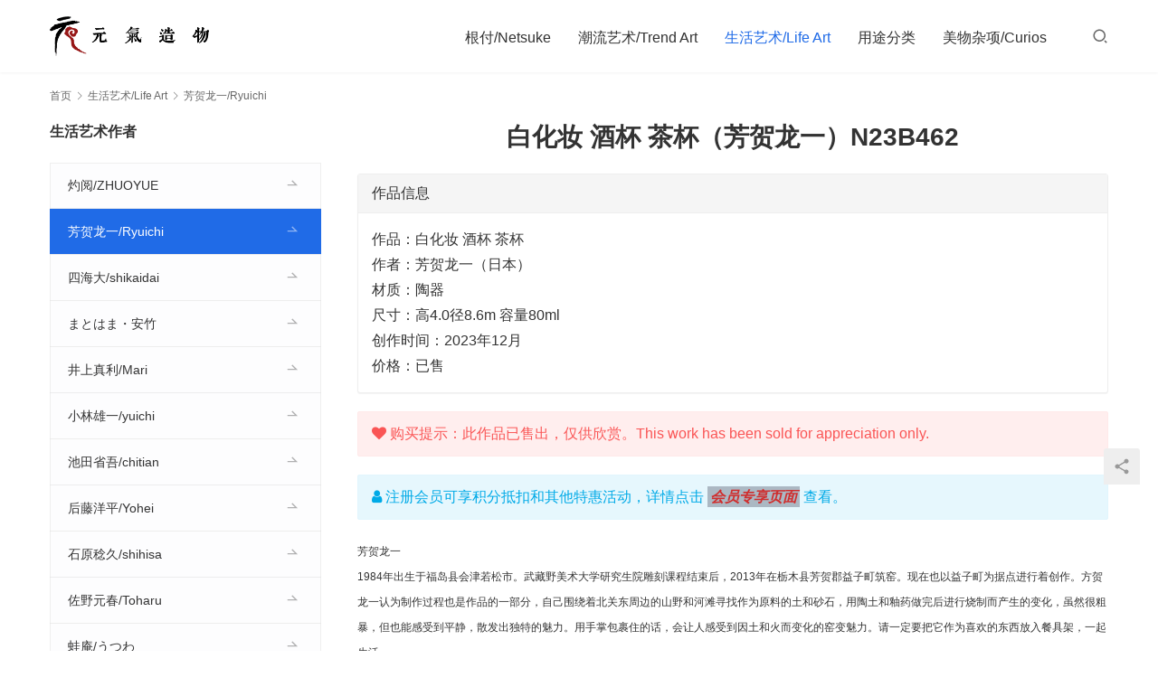

--- FILE ---
content_type: text/html; charset=UTF-8
request_url: https://www.elementcreat.com/archives/111736.htm
body_size: 12857
content:
<!DOCTYPE html>
<html lang="zh-CN">
<head>
<meta charset="UTF-8">
<meta http-equiv="X-UA-Compatible" content="IE=edge,chrome=1">
<meta name="renderer" content="webkit">
<meta name="viewport" content="initial-scale=1.0,user-scalable=no,maximum-scale=1,width=device-width,viewport-fit=cover">
<meta name="format-detection" content="telephone=no">
<title>白化妆 酒杯 茶杯（芳贺龙一）N23B462  |  元气造物</title>
<link rel="canonical" href="https://www.elementcreat.com/archives/111736.htm" />
<meta name="applicable-device" content="pc,mobile" />
<meta http-equiv="Cache-Control" content="no-transform" />
<link rel="shortcut icon" href="https://www.elementcreat.com/wp-content/uploads/2021/11/ico32.png" />
<link rel='dns-prefetch' href='//at.alicdn.com' />
<link rel='dns-prefetch' href='//cdn.jsdelivr.net' />
<link rel="alternate" type="application/rss+xml" title="元气造物 &raquo; Feed" href="https://www.elementcreat.com/feed" />
<link rel="alternate" type="application/rss+xml" title="元气造物 &raquo; 评论Feed" href="https://www.elementcreat.com/comments/feed" />
<link rel="alternate" type="application/rss+xml" title="元气造物 &raquo; 白化妆 酒杯 茶杯（芳贺龙一）N23B462评论Feed" href="https://www.elementcreat.com/archives/111736.htm/feed" />
<link rel='stylesheet' id='stylesheet-css'  href='//www.elementcreat.com/wp-content/uploads/wpcom/style.5.7.0.1762159635.css?ver=5.7.0' media='all' />
<link rel='stylesheet' id='material-icons-css'  href='https://www.elementcreat.com/wp-content/themes/module/themer/assets/css/material-icons.css?ver=5.7.0' media='all' />
<link rel='stylesheet' id='remixicon-css'  href='https://cdn.jsdelivr.net/npm/remixicon@2.5.0/fonts/remixicon.css?ver=2.5.0' media='all' />
<link rel='stylesheet' id='font-awesome-css'  href='https://www.elementcreat.com/wp-content/themes/module/themer/assets/css/font-awesome.css?ver=5.7.0' media='all' />
<style id='wp-block-library-inline-css'>
:root{--wp-admin-theme-color:#007cba;--wp-admin-theme-color--rgb:0,124,186;--wp-admin-theme-color-darker-10:#006ba1;--wp-admin-theme-color-darker-10--rgb:0,107,161;--wp-admin-theme-color-darker-20:#005a87;--wp-admin-theme-color-darker-20--rgb:0,90,135;--wp-admin-border-width-focus:2px}@media (-webkit-min-device-pixel-ratio:2),(min-resolution:192dpi){:root{--wp-admin-border-width-focus:1.5px}}:root{--wp--preset--font-size--normal:16px;--wp--preset--font-size--huge:42px}:root .has-very-light-gray-background-color{background-color:#eee}:root .has-very-dark-gray-background-color{background-color:#313131}:root .has-very-light-gray-color{color:#eee}:root .has-very-dark-gray-color{color:#313131}:root .has-vivid-green-cyan-to-vivid-cyan-blue-gradient-background{background:linear-gradient(135deg,#00d084,#0693e3)}:root .has-purple-crush-gradient-background{background:linear-gradient(135deg,#34e2e4,#4721fb 50%,#ab1dfe)}:root .has-hazy-dawn-gradient-background{background:linear-gradient(135deg,#faaca8,#dad0ec)}:root .has-subdued-olive-gradient-background{background:linear-gradient(135deg,#fafae1,#67a671)}:root .has-atomic-cream-gradient-background{background:linear-gradient(135deg,#fdd79a,#004a59)}:root .has-nightshade-gradient-background{background:linear-gradient(135deg,#330968,#31cdcf)}:root .has-midnight-gradient-background{background:linear-gradient(135deg,#020381,#2874fc)}.has-regular-font-size{font-size:1em}.has-larger-font-size{font-size:2.625em}.has-normal-font-size{font-size:var(--wp--preset--font-size--normal)}.has-huge-font-size{font-size:var(--wp--preset--font-size--huge)}.has-text-align-center{text-align:center}.has-text-align-left{text-align:left}.has-text-align-right{text-align:right}#end-resizable-editor-section{display:none}.aligncenter{clear:both}.items-justified-left{justify-content:flex-start}.items-justified-center{justify-content:center}.items-justified-right{justify-content:flex-end}.items-justified-space-between{justify-content:space-between}.screen-reader-text{border:0;clip:rect(1px,1px,1px,1px);-webkit-clip-path:inset(50%);clip-path:inset(50%);height:1px;margin:-1px;overflow:hidden;padding:0;position:absolute;width:1px;word-wrap:normal!important}.screen-reader-text:focus{background-color:#ddd;clip:auto!important;-webkit-clip-path:none;clip-path:none;color:#444;display:block;font-size:1em;height:auto;left:5px;line-height:normal;padding:15px 23px 14px;text-decoration:none;top:5px;width:auto;z-index:100000}html :where(.has-border-color),html :where([style*=border-width]){border-style:solid}html :where(img[class*=wp-image-]){height:auto;max-width:100%}
</style>
<style id='global-styles-inline-css'>
body{--wp--preset--color--black: #000000;--wp--preset--color--cyan-bluish-gray: #abb8c3;--wp--preset--color--white: #ffffff;--wp--preset--color--pale-pink: #f78da7;--wp--preset--color--vivid-red: #cf2e2e;--wp--preset--color--luminous-vivid-orange: #ff6900;--wp--preset--color--luminous-vivid-amber: #fcb900;--wp--preset--color--light-green-cyan: #7bdcb5;--wp--preset--color--vivid-green-cyan: #00d084;--wp--preset--color--pale-cyan-blue: #8ed1fc;--wp--preset--color--vivid-cyan-blue: #0693e3;--wp--preset--color--vivid-purple: #9b51e0;--wp--preset--gradient--vivid-cyan-blue-to-vivid-purple: linear-gradient(135deg,rgba(6,147,227,1) 0%,rgb(155,81,224) 100%);--wp--preset--gradient--light-green-cyan-to-vivid-green-cyan: linear-gradient(135deg,rgb(122,220,180) 0%,rgb(0,208,130) 100%);--wp--preset--gradient--luminous-vivid-amber-to-luminous-vivid-orange: linear-gradient(135deg,rgba(252,185,0,1) 0%,rgba(255,105,0,1) 100%);--wp--preset--gradient--luminous-vivid-orange-to-vivid-red: linear-gradient(135deg,rgba(255,105,0,1) 0%,rgb(207,46,46) 100%);--wp--preset--gradient--very-light-gray-to-cyan-bluish-gray: linear-gradient(135deg,rgb(238,238,238) 0%,rgb(169,184,195) 100%);--wp--preset--gradient--cool-to-warm-spectrum: linear-gradient(135deg,rgb(74,234,220) 0%,rgb(151,120,209) 20%,rgb(207,42,186) 40%,rgb(238,44,130) 60%,rgb(251,105,98) 80%,rgb(254,248,76) 100%);--wp--preset--gradient--blush-light-purple: linear-gradient(135deg,rgb(255,206,236) 0%,rgb(152,150,240) 100%);--wp--preset--gradient--blush-bordeaux: linear-gradient(135deg,rgb(254,205,165) 0%,rgb(254,45,45) 50%,rgb(107,0,62) 100%);--wp--preset--gradient--luminous-dusk: linear-gradient(135deg,rgb(255,203,112) 0%,rgb(199,81,192) 50%,rgb(65,88,208) 100%);--wp--preset--gradient--pale-ocean: linear-gradient(135deg,rgb(255,245,203) 0%,rgb(182,227,212) 50%,rgb(51,167,181) 100%);--wp--preset--gradient--electric-grass: linear-gradient(135deg,rgb(202,248,128) 0%,rgb(113,206,126) 100%);--wp--preset--gradient--midnight: linear-gradient(135deg,rgb(2,3,129) 0%,rgb(40,116,252) 100%);--wp--preset--duotone--dark-grayscale: url('#wp-duotone-dark-grayscale');--wp--preset--duotone--grayscale: url('#wp-duotone-grayscale');--wp--preset--duotone--purple-yellow: url('#wp-duotone-purple-yellow');--wp--preset--duotone--blue-red: url('#wp-duotone-blue-red');--wp--preset--duotone--midnight: url('#wp-duotone-midnight');--wp--preset--duotone--magenta-yellow: url('#wp-duotone-magenta-yellow');--wp--preset--duotone--purple-green: url('#wp-duotone-purple-green');--wp--preset--duotone--blue-orange: url('#wp-duotone-blue-orange');--wp--preset--font-size--small: 13px;--wp--preset--font-size--medium: 20px;--wp--preset--font-size--large: 36px;--wp--preset--font-size--x-large: 42px;}.has-black-color{color: var(--wp--preset--color--black) !important;}.has-cyan-bluish-gray-color{color: var(--wp--preset--color--cyan-bluish-gray) !important;}.has-white-color{color: var(--wp--preset--color--white) !important;}.has-pale-pink-color{color: var(--wp--preset--color--pale-pink) !important;}.has-vivid-red-color{color: var(--wp--preset--color--vivid-red) !important;}.has-luminous-vivid-orange-color{color: var(--wp--preset--color--luminous-vivid-orange) !important;}.has-luminous-vivid-amber-color{color: var(--wp--preset--color--luminous-vivid-amber) !important;}.has-light-green-cyan-color{color: var(--wp--preset--color--light-green-cyan) !important;}.has-vivid-green-cyan-color{color: var(--wp--preset--color--vivid-green-cyan) !important;}.has-pale-cyan-blue-color{color: var(--wp--preset--color--pale-cyan-blue) !important;}.has-vivid-cyan-blue-color{color: var(--wp--preset--color--vivid-cyan-blue) !important;}.has-vivid-purple-color{color: var(--wp--preset--color--vivid-purple) !important;}.has-black-background-color{background-color: var(--wp--preset--color--black) !important;}.has-cyan-bluish-gray-background-color{background-color: var(--wp--preset--color--cyan-bluish-gray) !important;}.has-white-background-color{background-color: var(--wp--preset--color--white) !important;}.has-pale-pink-background-color{background-color: var(--wp--preset--color--pale-pink) !important;}.has-vivid-red-background-color{background-color: var(--wp--preset--color--vivid-red) !important;}.has-luminous-vivid-orange-background-color{background-color: var(--wp--preset--color--luminous-vivid-orange) !important;}.has-luminous-vivid-amber-background-color{background-color: var(--wp--preset--color--luminous-vivid-amber) !important;}.has-light-green-cyan-background-color{background-color: var(--wp--preset--color--light-green-cyan) !important;}.has-vivid-green-cyan-background-color{background-color: var(--wp--preset--color--vivid-green-cyan) !important;}.has-pale-cyan-blue-background-color{background-color: var(--wp--preset--color--pale-cyan-blue) !important;}.has-vivid-cyan-blue-background-color{background-color: var(--wp--preset--color--vivid-cyan-blue) !important;}.has-vivid-purple-background-color{background-color: var(--wp--preset--color--vivid-purple) !important;}.has-black-border-color{border-color: var(--wp--preset--color--black) !important;}.has-cyan-bluish-gray-border-color{border-color: var(--wp--preset--color--cyan-bluish-gray) !important;}.has-white-border-color{border-color: var(--wp--preset--color--white) !important;}.has-pale-pink-border-color{border-color: var(--wp--preset--color--pale-pink) !important;}.has-vivid-red-border-color{border-color: var(--wp--preset--color--vivid-red) !important;}.has-luminous-vivid-orange-border-color{border-color: var(--wp--preset--color--luminous-vivid-orange) !important;}.has-luminous-vivid-amber-border-color{border-color: var(--wp--preset--color--luminous-vivid-amber) !important;}.has-light-green-cyan-border-color{border-color: var(--wp--preset--color--light-green-cyan) !important;}.has-vivid-green-cyan-border-color{border-color: var(--wp--preset--color--vivid-green-cyan) !important;}.has-pale-cyan-blue-border-color{border-color: var(--wp--preset--color--pale-cyan-blue) !important;}.has-vivid-cyan-blue-border-color{border-color: var(--wp--preset--color--vivid-cyan-blue) !important;}.has-vivid-purple-border-color{border-color: var(--wp--preset--color--vivid-purple) !important;}.has-vivid-cyan-blue-to-vivid-purple-gradient-background{background: var(--wp--preset--gradient--vivid-cyan-blue-to-vivid-purple) !important;}.has-light-green-cyan-to-vivid-green-cyan-gradient-background{background: var(--wp--preset--gradient--light-green-cyan-to-vivid-green-cyan) !important;}.has-luminous-vivid-amber-to-luminous-vivid-orange-gradient-background{background: var(--wp--preset--gradient--luminous-vivid-amber-to-luminous-vivid-orange) !important;}.has-luminous-vivid-orange-to-vivid-red-gradient-background{background: var(--wp--preset--gradient--luminous-vivid-orange-to-vivid-red) !important;}.has-very-light-gray-to-cyan-bluish-gray-gradient-background{background: var(--wp--preset--gradient--very-light-gray-to-cyan-bluish-gray) !important;}.has-cool-to-warm-spectrum-gradient-background{background: var(--wp--preset--gradient--cool-to-warm-spectrum) !important;}.has-blush-light-purple-gradient-background{background: var(--wp--preset--gradient--blush-light-purple) !important;}.has-blush-bordeaux-gradient-background{background: var(--wp--preset--gradient--blush-bordeaux) !important;}.has-luminous-dusk-gradient-background{background: var(--wp--preset--gradient--luminous-dusk) !important;}.has-pale-ocean-gradient-background{background: var(--wp--preset--gradient--pale-ocean) !important;}.has-electric-grass-gradient-background{background: var(--wp--preset--gradient--electric-grass) !important;}.has-midnight-gradient-background{background: var(--wp--preset--gradient--midnight) !important;}.has-small-font-size{font-size: var(--wp--preset--font-size--small) !important;}.has-medium-font-size{font-size: var(--wp--preset--font-size--medium) !important;}.has-large-font-size{font-size: var(--wp--preset--font-size--large) !important;}.has-x-large-font-size{font-size: var(--wp--preset--font-size--x-large) !important;}
</style>
<link rel='stylesheet' id='wwa-css'  href='https://www.elementcreat.com/wp-content/plugins/justweapp/css/style.css?ver=3.10.1' media='all' />
<link rel='stylesheet' id='theme-my-login-css'  href='https://www.elementcreat.com/wp-content/plugins/theme-my-login/assets/styles/theme-my-login.min.css?ver=7.1.5' media='all' />
<script src='https://cdn.jsdelivr.net/npm/jquery@3.5.1/dist/jquery.min.js?ver=3.5.1' id='jquery-core-js'></script>
<script src='https://www.elementcreat.com/wp-includes/js/jquery/jquery-migrate.min.js?ver=3.3.2' id='jquery-migrate-js'></script>
<script src='//at.alicdn.com/t/font_2010989_syla1zlte3.js?ver=5.7.0' id='wpcom-icons-js'></script>
<link rel="EditURI" type="application/rsd+xml" title="RSD" href="https://www.elementcreat.com/xmlrpc.php?rsd" />
<link rel="wlwmanifest" type="application/wlwmanifest+xml" href="https://www.elementcreat.com/wp-includes/wlwmanifest.xml" /> 
<link rel="icon" href="https://www.elementcreat.com/wp-content/uploads/2021/11/ico32.png" sizes="32x32" />
<link rel="icon" href="https://www.elementcreat.com/wp-content/uploads/2021/11/ico32.png" sizes="192x192" />
<link rel="apple-touch-icon" href="https://www.elementcreat.com/wp-content/uploads/2021/11/ico32.png" />
<meta name="msapplication-TileImage" content="https://www.elementcreat.com/wp-content/uploads/2021/11/ico32.png" />
<!--[if lte IE 9]><script src="https://www.elementcreat.com/wp-content/themes/module/js/update.js"></script><![endif]-->
</head>
<body class="post-template-default single single-post postid-111736 single-format-standard wp-embed-responsive lang-cn">
<header id="header" class="header">
    <div class="container clearfix">
        <div class="navbar-header">
            <button type="button" class="navbar-toggle collapsed" data-toggle="collapse" data-target=".navbar-menu">
                <span class="icon-bar icon-bar-1"></span>
                <span class="icon-bar icon-bar-2"></span>
                <span class="icon-bar icon-bar-3"></span>
            </button>
                        <div class="logo">
                <a href="https://www.elementcreat.com" rel="home"><img src="http://www.elementcreat.com/wp-content/uploads/2017/05/logo-2.gif" alt="元气造物"></a>
            </div>
        </div>

        <nav class="collapse navbar-collapse navbar-right navbar-menu">
            <ul id="menu-%e5%85%83%e6%b0%94%e9%80%a0%e7%89%a9" class="nav navbar-nav main-menu wpcom-adv-menu"><li class="menu-item menu-item-style menu-item-style1 dropdown"><a href="https://www.elementcreat.com/archives/category/netsuke" class="dropdown-toggle">根付/Netsuke</a>
<ul class="dropdown-menu menu-item-wrap menu-item-col-5">
	<li class="menu-item"><a href="https://www.elementcreat.com/archives/category/netsuke/yiren">屹人/YiRen</a></li>
	<li class="menu-item"><a href="https://www.elementcreat.com/archives/category/netsuke/kim">金强/Kim</a></li>
	<li class="menu-item"><a href="https://www.elementcreat.com/archives/category/netsuke/red">红衣法师/Red</a></li>
	<li class="menu-item"><a href="https://www.elementcreat.com/archives/category/netsuke/fengchen">封尘/FengChen</a></li>
	<li class="menu-item"><a href="https://www.elementcreat.com/archives/category/netsuke/oleg">奥列格/Oleg</a></li>
	<li class="menu-item"><a href="https://www.elementcreat.com/archives/category/netsuke/yingzhe">英喆/YingZhe</a></li>
	<li class="menu-item"><a href="https://www.elementcreat.com/archives/category/netsuke/yitu-graller">一土/YiTu</a></li>
	<li class="menu-item"><a href="https://www.elementcreat.com/archives/category/netsuke/xuq-graller">徐清/XuQing</a></li>
	<li class="menu-item"><a href="https://www.elementcreat.com/archives/category/netsuke/chenwu-graller">辰午/ChenWu</a></li>
	<li class="menu-item"><a href="https://www.elementcreat.com/archives/category/netsuke/zizhu-g">子竹/ZiZhu</a></li>
	<li class="menu-item"><a href="https://www.elementcreat.com/archives/category/netsuke/ziyi-graller">子一/ZiYi</a></li>
	<li class="menu-item"><a href="https://www.elementcreat.com/archives/category/netsuke/tiecheng">铁成/TieCheng</a></li>
	<li class="menu-item"><a href="https://www.elementcreat.com/archives/category/netsuke/dayu_g">大鱼/DaYu</a></li>
	<li class="menu-item"><a href="https://www.elementcreat.com/archives/category/netsuke/zhuma">竹马/ZhuMa</a></li>
	<li class="menu-item"><a href="https://www.elementcreat.com/archives/category/netsuke/tim-graller">易鑫/TimYi</a></li>
	<li class="menu-item"><a href="https://www.elementcreat.com/archives/category/netsuke/honey">本/honey</a></li>
	<li class="menu-item"><a href="https://www.elementcreat.com/archives/category/netsuke/tanzi">谈子/Tanzi</a></li>
	<li class="menu-item"><a href="https://www.elementcreat.com/archives/category/netsuke/yukun">羽昆/YuKun</a></li>
	<li class="menu-item"><a href="https://www.elementcreat.com/archives/category/netsuke/yunmao-graller">耘茂/YunMao</a></li>
	<li class="menu-item"><a href="https://www.elementcreat.com/archives/category/netsuke/yonggui-graller">永贵/YongGui</a></li>
	<li class="menu-item"><a href="https://www.elementcreat.com/archives/category/netsuke/zhonghu">冢虎/ZhongHu</a></li>
	<li class="menu-item"><a href="https://www.elementcreat.com/archives/category/netsuke/shisuig">至水/SHISUI</a></li>
	<li class="menu-item"><a href="https://www.elementcreat.com/archives/category/netsuke/fujii">藤井安刚/FUJII</a></li>
	<li class="menu-item"><a href="https://www.elementcreat.com/archives/category/netsuke/bishu">斋藤美洲/Bishu</a></li>
	<li class="menu-item"><a href="https://www.elementcreat.com/archives/category/netsuke/ziyuan">紫苑/SHION</a></li>
	<li class="menu-item"><a href="https://www.elementcreat.com/archives/category/netsuke/mabu">中梶真武/MABU</a></li>
	<li class="menu-item"><a href="https://www.elementcreat.com/archives/category/netsuke/rippo">利步/Rippo</a></li>
	<li class="menu-item"><a href="https://www.elementcreat.com/archives/category/netsuke/koma">狛/KOMA</a></li>
	<li class="menu-item"><a href="https://www.elementcreat.com/archives/category/netsuke/sanmei">三昧/Zanmai</a></li>
	<li class="menu-item"><a href="https://www.elementcreat.com/archives/category/netsuke/douho-graller">道甫/DOUHO</a></li>
	<li class="menu-item"><a href="https://www.elementcreat.com/archives/category/netsuke/qianci">森谦次/Kenji</a></li>
	<li class="menu-item"><a href="https://www.elementcreat.com/archives/category/netsuke/afks">阿夫克森/Александр</a></li>
	<li class="menu-item"><a href="https://www.elementcreat.com/archives/category/netsuke/kiheji">贵石/Kiheji</a></li>
	<li class="menu-item"><a href="https://www.elementcreat.com/archives/category/netsuke/ted">西奥多/Ted</a></li>
	<li class="menu-item"><a href="https://www.elementcreat.com/archives/category/netsuke/alk">阿列克/Олег</a></li>
	<li class="menu-item"><a href="https://www.elementcreat.com/archives/category/netsuke/fubu">服部/HATTORI</a></li>
	<li class="menu-item"><a href="https://www.elementcreat.com/archives/category/netsuke/others">其他/Others</a></li>
</ul>
</li>
<li class="menu-item menu-item-style menu-item-style1 dropdown"><a href="https://www.elementcreat.com/archives/category/trend" class="dropdown-toggle">潮流艺术/Trend Art</a>
<ul class="dropdown-menu menu-item-wrap menu-item-col-5">
	<li class="menu-item"><a href="https://www.elementcreat.com/archives/category/trend/earth-republic">Earth Republic</a></li>
	<li class="menu-item"><a href="https://www.elementcreat.com/archives/category/trend/takuf">正木卓/Takuf</a></li>
	<li class="menu-item"><a href="https://www.elementcreat.com/archives/category/trend/takane">菅野贵峰/takane</a></li>
	<li class="menu-item"><a href="https://www.elementcreat.com/archives/category/trend/tokoro">所正泰/tokoro</a></li>
	<li class="menu-item"><a href="https://www.elementcreat.com/archives/category/trend/kinmoku">金木工房/kinmoku</a></li>
	<li class="menu-item"><a href="https://www.elementcreat.com/archives/category/trend/kumin">久美/kumin</a></li>
	<li class="menu-item"><a href="https://www.elementcreat.com/archives/category/trend/shiotsumura">井崎正治/shiotsu</a></li>
	<li class="menu-item"><a href="https://www.elementcreat.com/archives/category/trend/oono">大野敦史/Oono</a></li>
	<li class="menu-item"><a href="https://www.elementcreat.com/archives/category/trend/rinne">Rinne</a></li>
	<li class="menu-item"><a href="https://www.elementcreat.com/archives/category/trend/yoshitaka">中矢嘉贵/Yoshitaka</a></li>
	<li class="menu-item"><a href="https://www.elementcreat.com/archives/category/trend/motonaga">小林拓矢/motonaga</a></li>
	<li class="menu-item"><a href="https://www.elementcreat.com/archives/category/trend/haiiro">西别府久幸/haiiro</a></li>
	<li class="menu-item"><a href="https://www.elementcreat.com/archives/category/trend/takigami">泷上玄野/Takigami</a></li>
	<li class="menu-item"><a href="https://www.elementcreat.com/archives/category/trend/naotowada">和田直人/NaotoWada</a></li>
	<li class="menu-item"><a href="https://www.elementcreat.com/archives/category/lifeart/kotono">结城琴乃/Kotono</a></li>
	<li class="menu-item"><a href="https://www.elementcreat.com/archives/category/trend/hotoke">酒井 豪/hotoke</a></li>
	<li class="menu-item"><a href="https://www.elementcreat.com/archives/category/trend/inna">伊娜罗曼琴科/Inna</a></li>
	<li class="menu-item"><a href="https://www.elementcreat.com/archives/category/trend/domenico">多米尼克/Domenico</a></li>
	<li class="menu-item"><a href="https://www.elementcreat.com/archives/category/trend/ning">阿宁/Ning</a></li>
	<li class="menu-item"><a href="https://www.elementcreat.com/archives/category/trend/kiokudrop">萩原まさえ/KIOKUDROP</a></li>
	<li class="menu-item"><a href="https://www.elementcreat.com/archives/category/trend/sara">莎拉尼克/sara</a></li>
	<li class="menu-item"><a href="https://www.elementcreat.com/archives/category/trend/kimura">木村悠希/Kimura</a></li>
	<li class="menu-item"><a href="https://www.elementcreat.com/archives/category/trend/jiange">剑阁/JianGe</a></li>
	<li class="menu-item"><a href="https://www.elementcreat.com/archives/category/trend/zouchao">邹超/Zouchao</a></li>
	<li class="menu-item"><a href="https://www.elementcreat.com/archives/category/trend/ziwei">子玮/ZiWei</a></li>
	<li class="menu-item"><a href="https://www.elementcreat.com/archives/category/trend/togawa">川五十生/Togawa</a></li>
	<li class="menu-item"><a href="https://www.elementcreat.com/archives/category/trend/akira">日下明/Akira</a></li>
	<li class="menu-item"><a href="https://www.elementcreat.com/archives/category/trend/mohan">王墨晗/mohan</a></li>
	<li class="menu-item"><a href="https://www.elementcreat.com/archives/category/trend/kota">中坪宏太/Kota</a></li>
	<li class="menu-item"><a href="https://www.elementcreat.com/archives/category/trend/tothers">其他/Others</a></li>
</ul>
</li>
<li class="menu-item current-post-ancestor active menu-item-style menu-item-style1 dropdown"><a href="https://www.elementcreat.com/archives/category/lifeart" class="dropdown-toggle">生活艺术/Life Art</a>
<ul class="dropdown-menu menu-item-wrap menu-item-col-5">
	<li class="menu-item"><a href="https://www.elementcreat.com/zhuoyue">灼阅/ZHUOYUE</a></li>
	<li class="menu-item"><a href="https://www.elementcreat.com/archives/category/lifeart/ryuichi">芳贺龙一/Ryuichi</a></li>
	<li class="menu-item"><a href="https://www.elementcreat.com/archives/category/lifeart/shikaidai">四海大/shikaidai</a></li>
	<li class="menu-item"><a href="https://www.elementcreat.com/archives/category/lifeart/gm">まとはま・安竹</a></li>
	<li class="menu-item"><a href="https://www.elementcreat.com/archives/category/lifeart/mari">井上真利/Mari</a></li>
	<li class="menu-item"><a href="https://www.elementcreat.com/archives/category/lifeart/yuichi">小林雄一/yuichi</a></li>
	<li class="menu-item"><a href="https://www.elementcreat.com/archives/category/lifeart/chitian">池田省吾/chitian</a></li>
	<li class="menu-item"><a href="https://www.elementcreat.com/archives/category/lifeart/yohei">后藤洋平/Yohei</a></li>
	<li class="menu-item"><a href="https://www.elementcreat.com/archives/category/lifeart/shihisa">石原稔久/shihisa</a></li>
	<li class="menu-item"><a href="https://www.elementcreat.com/archives/category/lifeart/waan">蛙庵/うつわ</a></li>
	<li class="menu-item"><a href="https://www.elementcreat.com/archives/category/lifeart/jiang">江雄伟/Jiang</a></li>
	<li class="menu-item"><a href="https://www.elementcreat.com/archives/category/lifeart/toharu">佐野元春/Toharu</a></li>
	<li class="menu-item"><a href="https://www.elementcreat.com/archives/category/lifeart/takagi">高木浩二/takagi</a></li>
	<li class="menu-item"><a href="https://www.elementcreat.com/archives/category/lifeart/suzuki">铃木滋子/SUZUKI</a></li>
	<li class="menu-item"><a href="https://www.elementcreat.com/archives/category/lifeart/yuuji">村木雄儿/Yuuji</a></li>
	<li class="menu-item"><a href="https://www.elementcreat.com/archives/category/lifeart/oyamano">小山乃文彦/oyamano</a></li>
	<li class="menu-item"><a href="https://www.elementcreat.com/archives/category/lifeart/toru">八田亨/toru</a></li>
	<li class="menu-item"><a href="https://www.elementcreat.com/archives/category/lifeart/seiki">江口诚基/Seiki</a></li>
	<li class="menu-item"><a href="https://www.elementcreat.com/archives/category/lifeart/shinpei">马渡新平/Shinpei</a></li>
	<li class="menu-item"><a href="https://www.elementcreat.com/archives/category/lifeart/kitaimai">北井真衣/kitaimai</a></li>
	<li class="menu-item"><a href="https://www.elementcreat.com/archives/category/lifeart/ogataatushi">尾形アツシ/ogataatushi</a></li>
	<li class="menu-item"><a href="https://www.elementcreat.com/archives/category/lifeart/takayama">高山爱/Takayama</a></li>
	<li class="menu-item"><a href="https://www.elementcreat.com/archives/category/lifeart/yutaro">贵岛雄太朗/Yutaro</a></li>
	<li class="menu-item"><a href="https://www.elementcreat.com/archives/category/lifeart/hirokazu">古谷浩一/Hirokazu</a></li>
	<li class="menu-item"><a href="https://www.elementcreat.com/archives/category/lifeart/eiichi">涉谷英一/eiichi</a></li>
	<li class="menu-item"><a href="https://www.elementcreat.com/archives/category/lifeart/hiroko">伴裕子/Hiroko</a></li>
	<li class="menu-item"><a href="https://www.elementcreat.com/archives/category/lifeart/tamamokko">玉元利幸/Tamamokko</a></li>
	<li class="menu-item"><a href="https://www.elementcreat.com/archives/category/lifeart/pinlai">平濑マリ子</a></li>
	<li class="menu-item"><a href="https://www.elementcreat.com/archives/category/lifeart/heyeqisi">鹤野启司/heyeqisi</a></li>
	<li class="menu-item"><a href="https://www.elementcreat.com/archives/category/lifeart/cisetoytoyto">川原幸子/cisetoytoyto</a></li>
	<li class="menu-item"><a href="https://www.elementcreat.com/archives/category/lifeart/daijw">戴佳威</a></li>
	<li class="menu-item"><a href="https://www.elementcreat.com/archives/category/lifeart/yunjin">云井窑</a></li>
	<li class="menu-item"><a href="https://www.elementcreat.com/archives/category/lifeart/yizhilang">一志郎窑</a></li>
	<li class="menu-item"><a href="https://www.elementcreat.com/archives/category/lifeart/ryoma">平松龙马/Ryoma</a></li>
	<li class="menu-item"><a href="https://www.elementcreat.com/archives/category/lifeart/ryutaro">山田隆太郎/RYUTARO</a></li>
	<li class="menu-item"><a href="https://www.elementcreat.com/archives/category/lifeart/natsuki">小仓夏树/Natsuki</a></li>
	<li class="menu-item"><a href="https://www.elementcreat.com/archives/category/lifeart/yoshio">寒川义雄/Yoshio</a></li>
	<li class="menu-item"><a href="https://www.elementcreat.com/archives/category/lifeart/kazuhiko">工藤和彦/Kazuhiko</a></li>
	<li class="menu-item"><a href="https://www.elementcreat.com/archives/category/lifeart/katsunori">泽克典/KATSUNORI</a></li>
	<li class="menu-item"><a href="https://www.elementcreat.com/archives/category/lifeart/atsuko">西川敦子/atsuko</a></li>
	<li class="menu-item"><a href="https://www.elementcreat.com/archives/category/lifeart/xichuan">西川孝次</a></li>
	<li class="menu-item"><a href="https://www.elementcreat.com/archives/category/lifeart/cocochi">市野雅利/cocochi</a></li>
	<li class="menu-item"><a href="https://www.elementcreat.com/archives/category/lifeart/kazuaki">志村和晃/kazuaki</a></li>
	<li class="menu-item"><a href="https://www.elementcreat.com/archives/category/lifeart/kousuke">宇田康介/kousuke</a></li>
	<li class="menu-item"><a href="https://www.elementcreat.com/archives/category/lifeart/shingo">马野真吾/shingo</a></li>
	<li class="menu-item"><a href="https://www.elementcreat.com/archives/category/lifeart/yasuno">大杉康伸/yasuno</a></li>
	<li class="menu-item"><a href="https://www.elementcreat.com/archives/category/lifeart/taitian">太田硝子研究室</a></li>
	<li class="menu-item"><a href="https://www.elementcreat.com/archives/category/lifeart/kusada">艸田正樹/kusada</a></li>
	<li class="menu-item"><a href="https://www.elementcreat.com/archives/category/lifeart/tadaomi">山本忠臣/Tadaomi</a></li>
	<li class="menu-item"><a href="https://www.elementcreat.com/archives/category/lifeart/ayako">须贺文子/Ayako</a></li>
	<li class="menu-item"><a href="https://www.elementcreat.com/archives/category/lifeart/kimjongpil">金钟毕/KimJongPil</a></li>
	<li class="menu-item"><a href="https://www.elementcreat.com/archives/category/lifeart/kikuchi">菊地胜/Kikuchi</a></li>
	<li class="menu-item"><a href="https://www.elementcreat.com/archives/category/lifeart/heyuan">河原崎贵/heyuan</a></li>
	<li class="menu-item"><a href="https://www.elementcreat.com/archives/category/lifeart/qiubin">邱彬/QiuBin</a></li>
	<li class="menu-item"><a href="https://www.elementcreat.com/archives/category/lifeart/toshiro">安彦年朗/Toshiro</a></li>
	<li class="menu-item"><a href="https://www.elementcreat.com/archives/category/lifeart/masanobu">安藤雅信/masanobu</a></li>
	<li class="menu-item"><a href="https://www.elementcreat.com/archives/category/lifeart/mayuko">小川真由子/Mayuko</a></li>
	<li class="menu-item"><a href="https://www.elementcreat.com/archives/category/lifeart/masao">小澄正雄/Masao</a></li>
	<li class="menu-item"><a href="https://www.elementcreat.com/archives/category/lifeart/yuuchyo">腰越祐贵/Yuuchyo</a></li>
	<li class="menu-item"><a href="https://www.elementcreat.com/archives/category/lifeart/asana">能登朝奈/asana</a></li>
	<li class="menu-item"><a href="https://www.elementcreat.com/archives/category/lifeart/othersl">其他/OthersL</a></li>
</ul>
</li>
<li class="menu-item menu-item-style menu-item-style1 dropdown"><a href="https://www.elementcreat.com/archives/category/list" class="dropdown-toggle">用途分类</a>
<ul class="dropdown-menu menu-item-wrap menu-item-col-5">
	<li class="menu-item"><a href="https://www.elementcreat.com/archives/category/list/min">盘子/皿</a></li>
	<li class="menu-item"><a href="https://www.elementcreat.com/archives/category/list/wan">碗/钵</a></li>
	<li class="menu-item"><a href="https://www.elementcreat.com/archives/category/list/guo">土锅/铁锅</a></li>
	<li class="menu-item"><a href="https://www.elementcreat.com/archives/category/list/gongdao">片口/公道</a></li>
	<li class="menu-item"><a href="https://www.elementcreat.com/archives/category/list/cup">杯子</a></li>
	<li class="menu-item"><a href="https://www.elementcreat.com/archives/category/list/hu">壶/罐</a></li>
	<li class="menu-item"><a href="https://www.elementcreat.com/archives/category/list/hua">花器</a></li>
	<li class="menu-item"><a href="https://www.elementcreat.com/archives/category/list/wood">木器</a></li>
	<li class="menu-item"><a href="https://www.elementcreat.com/archives/category/list/glass">玻璃</a></li>
	<li class="menu-item"><a href="https://www.elementcreat.com/archives/category/list/diaosu">置物/雕塑</a></li>
	<li class="menu-item"><a href="https://www.elementcreat.com/archives/category/list/shipin">饰品</a></li>
	<li class="menu-item"><a href="https://www.elementcreat.com/archives/category/list/zhiwu">织物</a></li>
	<li class="menu-item"><a href="https://www.elementcreat.com/archives/category/list/paint">画/版画</a></li>
	<li class="menu-item"><a href="https://www.elementcreat.com/archives/category/list/lighting">灯具/Lighting</a></li>
	<li class="menu-item"><a href="https://www.elementcreat.com/archives/category/list/other">其他</a></li>
</ul>
</li>
<li class="menu-item"><a href="https://www.elementcreat.com/archives/category/curios">美物杂项/Curios</a></li>
</ul><!-- /.navbar-collapse -->

            <div class="navbar-action pull-right">
                                    <div class="search-index pull-left">
                        <a class="search-icon" href="javascript:;"><i class="wpcom-icon wi"><svg aria-hidden="true"><use xlink:href="#wi-search"></use></svg></i></a>
                        <form class="search-form" action="https://www.elementcreat.com" method="get" role="search">
    <input type="text" class="keyword" name="s" placeholder="输入关键词搜索..." value="">
    <button type="submit" class="submit"><i class="wpcom-icon wi"><svg aria-hidden="true"><use xlink:href="#wi-search"></use></svg></i></button>
</form>                    </div><!-- /.search-index -->
                                
                            </div>
        </nav>
    </div><!-- /.container -->
</header>
<div id="wrap">        <div class="container wrap">
    <ol class="breadcrumb" vocab="https://schema.org/" typeof="BreadcrumbList"><li class="home" property="itemListElement" typeof="ListItem"><a href="https://www.elementcreat.com" property="item" typeof="WebPage"><span property="name" class="hide">元气造物</span>首页</a><meta property="position" content="1"></li><li property="itemListElement" typeof="ListItem"><i class="wpcom-icon wi"><svg aria-hidden="true"><use xlink:href="#wi-arrow-right-3"></use></svg></i><a href="https://www.elementcreat.com/archives/category/lifeart" property="item" typeof="WebPage"><span property="name">生活艺术/Life Art</span></a><meta property="position" content="2"></li><li property="itemListElement" typeof="ListItem"><i class="wpcom-icon wi"><svg aria-hidden="true"><use xlink:href="#wi-arrow-right-3"></use></svg></i><a href="https://www.elementcreat.com/archives/category/lifeart/ryuichi" property="item" typeof="WebPage"><span property="name">芳贺龙一/Ryuichi</span></a><meta property="position" content="3"></li></ol>        <div class="main">
                            <div class="entry">
                                            <h1 class="entry-title">白化妆 酒杯 茶杯（芳贺龙一）N23B462</h1>                                        <div class="entry-content">
                        
<div class="wp-block-wpcom-panel"> <div class="panel panel-default"><div class="panel-heading"><h3 class="panel-title">作品信息</h3></div><div class="panel-body"> 
<p>作品：白化妆 酒杯 茶杯<br>作者：芳贺龙一（日本）<br>材质：陶器<br>尺寸：高4.0径8.6m 容量80ml<br>创作时间：2023年12月<br>价格：已售</p>
 </div></div> </div>



<div class="wp-block-wpcom-alert"><div class="alert alert-danger" role="alert"><i class="wpcom-icon fa fa-heart"></i> <p> 购买提示：此作品已售出，仅供欣赏。This work has been sold for appreciation only.</p></div></div>



<div class="wp-block-wpcom-alert"><div class="alert alert-info" role="alert"><i class="wpcom-icon fa fa-user"></i> <p> 注册会员可享积分抵扣和其他特惠活动，详情点击 <a rel="noreferrer noopener" href="https://www.elementcreat.com/member" target="_blank"><strong><em><mark style="background-color:#abb8c3" class="has-inline-color has-vivid-red-color">会员专享页面</mark></em></strong></a> 查看。</p></div></div>


<p><span style="font-size: 12px;">芳贺龙一</span><br><span style="font-size: 12px;">1984年出生于福岛县会津若松市。武藏野美术大学研究生院雕刻课程结束后，2013年在栃木县芳贺郡益子町筑窑。现在也以益子町为据点进行着创作。方贺龙一认为制作过程也是作品的一部分，自己围绕着北关东周边的山野和河滩寻找作为原料的土和砂石，用陶土和釉药做完后进行烧制而产生的变化，虽然很粗暴，但也能感受到平静，散发出独特的魅力。用手掌包裹住的话，会让人感受到因土和火而变化的窑变魅力。请一定要把它作为喜欢的东西放入餐具架，一起生活。</span></p>
<p></p>
<p><noscript><img class="alignnone size-full wp-image-111737" src="https://www.elementcreat.com/wp-content/uploads/2024/01/1E1A1632.jpg" alt="白化妆 酒杯 茶杯（芳贺龙一）N23B462" width="800" height="533"></noscript><img class="alignnone size-full wp-image-111737 j-lazy" src="https://www.elementcreat.com/wp-content/themes/module/themer/assets/images/lazy.png" data-original="https://www.elementcreat.com/wp-content/uploads/2024/01/1E1A1632.jpg" alt="白化妆 酒杯 茶杯（芳贺龙一）N23B462" width="800" height="533"></p>
<p><noscript><img class="alignnone size-full wp-image-111738" src="https://www.elementcreat.com/wp-content/uploads/2024/01/1E1A1633.jpg" alt="白化妆 酒杯 茶杯（芳贺龙一）N23B462" width="800" height="533"></noscript><img class="alignnone size-full wp-image-111738 j-lazy" src="https://www.elementcreat.com/wp-content/themes/module/themer/assets/images/lazy.png" data-original="https://www.elementcreat.com/wp-content/uploads/2024/01/1E1A1633.jpg" alt="白化妆 酒杯 茶杯（芳贺龙一）N23B462" width="800" height="533"></p>
<p><noscript><img class="alignnone size-full wp-image-111739" src="https://www.elementcreat.com/wp-content/uploads/2024/01/1E1A1634.jpg" alt="白化妆 酒杯 茶杯（芳贺龙一）N23B462" width="800" height="533"></noscript><img class="alignnone size-full wp-image-111739 j-lazy" src="https://www.elementcreat.com/wp-content/themes/module/themer/assets/images/lazy.png" data-original="https://www.elementcreat.com/wp-content/uploads/2024/01/1E1A1634.jpg" alt="白化妆 酒杯 茶杯（芳贺龙一）N23B462" width="800" height="533"></p>
<p><noscript><img class="alignnone size-full wp-image-111740" src="https://www.elementcreat.com/wp-content/uploads/2024/01/1E1A1635.jpg" alt="白化妆 酒杯 茶杯（芳贺龙一）N23B462" width="800" height="533"></noscript><img class="alignnone size-full wp-image-111740 j-lazy" src="https://www.elementcreat.com/wp-content/themes/module/themer/assets/images/lazy.png" data-original="https://www.elementcreat.com/wp-content/uploads/2024/01/1E1A1635.jpg" alt="白化妆 酒杯 茶杯（芳贺龙一）N23B462" width="800" height="533"></p>
<p></p>
<p style="white-space: normal; text-align: center;"><div class="alert alert-danger" role="alert"><i class="wpcom-icon fa fa-eye"></i> 作品发布：如果您是独立创作人，也想在本站发布作品，请联系 微信/WeChat：elementcreat 邮箱/Email：10095750@qq.com</div></p>
<hr style="white-space: normal; max-width: 100%; background-color: #ffffff; box-sizing: border-box !important; word-wrap: break-word !important;">
<p style="text-indent: 0em; max-width: 100%; min-height: 1em; white-space: pre-wrap; background-color: #ffffff; box-sizing: border-box !important; word-wrap: break-word !important; text-align: center;"><span style="max-width: 100%; color: #ff7faa; font-family: Tahoma, Helvetica, sans-serif; font-size: 12px; line-height: 21px; background-color: #fefefc; box-sizing: border-box !important; word-wrap: break-word !important;">本文由作者授权转载联合发布，<br style="max-width: 100%; box-sizing: border-box !important; word-wrap: break-word !important;">任何其他个人与团体转载请注明原文链接，<br style="max-width: 100%; box-sizing: border-box !important; word-wrap: break-word !important;">原文出处，不得对文章与图片做任何修改。</span></p>
<hr style="white-space: normal; max-width: 100%; background-color: #ffffff; box-sizing: border-box !important; word-wrap: break-word !important;">
<p style="max-width: 100%; min-height: 1em; white-space: pre-wrap; background-color: #ffffff; box-sizing: border-box !important; word-wrap: break-word !important; text-align: center;">&nbsp;<span style="max-width: 100%; color: #595959; box-sizing: border-box !important; word-wrap: break-word !important;"><span style="max-width: 100%; font-size: 12px; line-height: 18px; color: #000000;">咨询与购买 微信号</span><span style="max-width: 100%; font-size: 12px; line-height: 24px; color: #3e3b3b; font-family: 宋体;"><br style="max-width: 100%; box-sizing: border-box !important; word-wrap: break-word !important;">请关注 &nbsp;→&nbsp;<span style="max-width: 100%; color: #ffffff; background-color: #b2b2b2; box-sizing: border-box !important; word-wrap: break-word !important;">【HGH】</span></span></span></p>
<p style="max-width: 100%; min-height: 1em; white-space: pre-wrap; background-color: #ffffff; box-sizing: border-box !important; word-wrap: break-word !important; text-align: center;"><noscript><img class="alignnone  wp-image-85230" src="https://www.elementcreat.com/wp-content/uploads/2019/09/2019090606364899.jpg" alt="白化妆 酒杯 茶杯（芳贺龙一）N23B462" width="260" height="260"></noscript><img class="alignnone  wp-image-85230 j-lazy" src="https://www.elementcreat.com/wp-content/themes/module/themer/assets/images/lazy.png" data-original="https://www.elementcreat.com/wp-content/uploads/2019/09/2019090606364899.jpg" alt="白化妆 酒杯 茶杯（芳贺龙一）N23B462" width="260" height="260"></p>                                            </div>

                    <div class="entry-footer">
    <div class="entry-tag"></div>
    <div class="entry-page">
        <p>上一个：<a href="https://www.elementcreat.com/archives/107087.htm" rel="prev">白化妆片口（芳贺龙一）N23B71</a></p>
        <p>下一个：<a href="https://www.elementcreat.com/archives/111743.htm" rel="next">白化妆 酒杯 茶杯（芳贺龙一）N23B462</a></p>
    </div>
</div><h3 class="entry-related-title">相关作品</h3><ul class="entry-related post-loop post-loop-product"><li class="post-item">
    <div class="p-item-wrap">
        <a class="thumb" href="https://www.elementcreat.com/archives/116938.htm" title="酒杯 茶杯（芳贺龙一）N24B287" rel="bookmark">
            <img width="480" height="320" src="https://www.elementcreat.com/wp-content/themes/module/themer/assets/images/lazy.png" class="attachment-post-thumbnail size-post-thumbnail wp-post-image j-lazy" alt="酒杯 茶杯（芳贺龙一）N24B287" data-original="https://www.elementcreat.com/wp-content/uploads/2024/08/3428-480x320.jpg" />        </a>
        <h3 class="title">
            <a href="https://www.elementcreat.com/archives/116938.htm" rel="bookmark">酒杯 茶杯（芳贺龙一）N24B287</a>
        </h3>
    </div>
</li><li class="post-item">
    <div class="p-item-wrap">
        <a class="thumb" href="https://www.elementcreat.com/archives/115465.htm" title="酒杯 茶杯（芳贺龙一）N24B287" rel="bookmark">
            <img width="480" height="320" src="https://www.elementcreat.com/wp-content/themes/module/themer/assets/images/lazy.png" class="attachment-post-thumbnail size-post-thumbnail wp-post-image j-lazy" alt="酒杯 茶杯（芳贺龙一）N24B287" loading="lazy" data-original="https://www.elementcreat.com/wp-content/uploads/2024/07/3320_1-480x320.jpg" />        </a>
        <h3 class="title">
            <a href="https://www.elementcreat.com/archives/115465.htm" rel="bookmark">酒杯 茶杯（芳贺龙一）N24B287</a>
        </h3>
    </div>
</li><li class="post-item">
    <div class="p-item-wrap">
        <a class="thumb" href="https://www.elementcreat.com/archives/102040.htm" title="茶碗 小皿（芳贺龙一）N22A416_7" rel="bookmark">
            <img width="480" height="320" src="https://www.elementcreat.com/wp-content/themes/module/themer/assets/images/lazy.png" class="attachment-post-thumbnail size-post-thumbnail wp-post-image j-lazy" alt="茶碗 小皿（芳贺龙一）N22A416_7" loading="lazy" data-original="https://www.elementcreat.com/wp-content/uploads/2022/10/2066_1-480x320.jpg" />        </a>
        <h3 class="title">
            <a href="https://www.elementcreat.com/archives/102040.htm" rel="bookmark">茶碗 小皿（芳贺龙一）N22A416_7</a>
        </h3>
    </div>
</li><li class="post-item">
    <div class="p-item-wrap">
        <a class="thumb" href="https://www.elementcreat.com/archives/115287.htm" title="白化妆片口 中（芳贺龙一）N24B282" rel="bookmark">
            <img width="480" height="320" src="https://www.elementcreat.com/wp-content/themes/module/themer/assets/images/lazy.png" class="attachment-post-thumbnail size-post-thumbnail wp-post-image j-lazy" alt="白化妆片口 中（芳贺龙一）N24B282" loading="lazy" data-original="https://www.elementcreat.com/wp-content/uploads/2024/07/3290_1-480x320.jpg" />        </a>
        <h3 class="title">
            <a href="https://www.elementcreat.com/archives/115287.htm" rel="bookmark">白化妆片口 中（芳贺龙一）N24B282</a>
        </h3>
    </div>
</li><li class="post-item">
    <div class="p-item-wrap">
        <a class="thumb" href="https://www.elementcreat.com/archives/123981.htm" title="黑釉酒杯 茶杯（芳贺龙一）" rel="bookmark">
            <img width="480" height="320" src="https://www.elementcreat.com/wp-content/themes/module/themer/assets/images/lazy.png" class="attachment-post-thumbnail size-post-thumbnail wp-post-image j-lazy" alt="黑釉酒杯 茶杯（芳贺龙一）" loading="lazy" data-original="https://www.elementcreat.com/wp-content/uploads/2025/10/4285_1-480x320.jpg" />        </a>
        <h3 class="title">
            <a href="https://www.elementcreat.com/archives/123981.htm" rel="bookmark">黑釉酒杯 茶杯（芳贺龙一）</a>
        </h3>
    </div>
</li><li class="post-item">
    <div class="p-item-wrap">
        <a class="thumb" href="https://www.elementcreat.com/archives/116796.htm" title="白化妆片口 中（芳贺龙一）N24B283" rel="bookmark">
            <img width="480" height="320" src="https://www.elementcreat.com/wp-content/themes/module/themer/assets/images/lazy.png" class="attachment-post-thumbnail size-post-thumbnail wp-post-image j-lazy" alt="白化妆片口 中（芳贺龙一）N24B283" loading="lazy" data-original="https://www.elementcreat.com/wp-content/uploads/2024/08/3416_1-480x320.jpg" />        </a>
        <h3 class="title">
            <a href="https://www.elementcreat.com/archives/116796.htm" rel="bookmark">白化妆片口 中（芳贺龙一）N24B283</a>
        </h3>
    </div>
</li><li class="post-item">
    <div class="p-item-wrap">
        <a class="thumb" href="https://www.elementcreat.com/archives/115275.htm" title="白化妆片口 大（芳贺龙一）N24B284" rel="bookmark">
            <img width="480" height="320" src="https://www.elementcreat.com/wp-content/themes/module/themer/assets/images/lazy.png" class="attachment-post-thumbnail size-post-thumbnail wp-post-image j-lazy" alt="白化妆片口 大（芳贺龙一）N24B284" loading="lazy" data-original="https://www.elementcreat.com/wp-content/uploads/2024/07/3289_1-480x320.jpg" />        </a>
        <h3 class="title">
            <a href="https://www.elementcreat.com/archives/115275.htm" rel="bookmark">白化妆片口 大（芳贺龙一）N24B284</a>
        </h3>
    </div>
</li><li class="post-item">
    <div class="p-item-wrap">
        <a class="thumb" href="https://www.elementcreat.com/archives/114052.htm" title="花器 大壶（芳贺龙一）N24B190" rel="bookmark">
            <img width="480" height="320" src="https://www.elementcreat.com/wp-content/themes/module/themer/assets/images/lazy.png" class="attachment-post-thumbnail size-post-thumbnail wp-post-image j-lazy" alt="花器 大壶（芳贺龙一）N24B190" loading="lazy" data-original="https://www.elementcreat.com/wp-content/uploads/2024/06/3173_1-480x320.jpg" />        </a>
        <h3 class="title">
            <a href="https://www.elementcreat.com/archives/114052.htm" rel="bookmark">花器 大壶（芳贺龙一）N24B190</a>
        </h3>
    </div>
</li><li class="post-item">
    <div class="p-item-wrap">
        <a class="thumb" href="https://www.elementcreat.com/archives/116575.htm" title="灰釉碗（芳贺龙一）N24B300" rel="bookmark">
            <img width="480" height="320" src="https://www.elementcreat.com/wp-content/themes/module/themer/assets/images/lazy.png" class="attachment-post-thumbnail size-post-thumbnail wp-post-image j-lazy" alt="灰釉碗（芳贺龙一）N24B300" loading="lazy" data-original="https://www.elementcreat.com/wp-content/uploads/2024/08/3397-480x320.jpg" />        </a>
        <h3 class="title">
            <a href="https://www.elementcreat.com/archives/116575.htm" rel="bookmark">灰釉碗（芳贺龙一）N24B300</a>
        </h3>
    </div>
</li><li class="post-item">
    <div class="p-item-wrap">
        <a class="thumb" href="https://www.elementcreat.com/archives/115805.htm" title="鬼纹黑釉 大壶（芳贺龙一）N24B303" rel="bookmark">
            <img width="480" height="320" src="https://www.elementcreat.com/wp-content/themes/module/themer/assets/images/lazy.png" class="attachment-post-thumbnail size-post-thumbnail wp-post-image j-lazy" alt="鬼纹黑釉 大壶（芳贺龙一）N24B303" loading="lazy" data-original="https://www.elementcreat.com/wp-content/uploads/2024/07/3329-480x320.jpg" />        </a>
        <h3 class="title">
            <a href="https://www.elementcreat.com/archives/115805.htm" rel="bookmark">鬼纹黑釉 大壶（芳贺龙一）N24B303</a>
        </h3>
    </div>
</li></ul>
<div id="comments" class="entry-comments">
	
		<div id="respond" class="comment-respond">
		<h3 id="reply-title" class="comment-reply-title">发表回复 <small><a rel="nofollow" id="cancel-comment-reply-link" href="/archives/111736.htm#respond" style="display:none;">取消回复</a></small></h3><p class="must-log-in">要发表评论，您必须先<a href="https://www.elementcreat.com/login?redirect_to=https%3A%2F%2Fwww.elementcreat.com%2Farchives%2F111736.htm">登录</a>。</p>	</div><!-- #respond -->
	</div><!-- .comments-area -->                </div>
                    </div>
                    <aside class="sidebar">
                <div id="nav_menu-18" class="widget widget_nav_menu"><h3 class="widget-title"><span>生活艺术作者</span></h3><div class="menu-%e7%94%9f%e6%b4%bb%e8%89%ba%e6%9c%af%e4%bd%9c%e8%80%85-container"><ul id="menu-%e7%94%9f%e6%b4%bb%e8%89%ba%e6%9c%af%e4%bd%9c%e8%80%85" class="menu"><li id="menu-item-111569" class="menu-item menu-item-111569"><a href="https://www.elementcreat.com/zhuoyue">灼阅/ZHUOYUE</a></li>
<li id="menu-item-111570" class="menu-item current-post-ancestor current-menu-parent current-post-parent menu-item-111570"><a href="https://www.elementcreat.com/archives/category/lifeart/ryuichi">芳贺龙一/Ryuichi</a></li>
<li id="menu-item-121087" class="menu-item menu-item-121087"><a href="https://www.elementcreat.com/archives/category/lifeart/shikaidai">四海大/shikaidai</a></li>
<li id="menu-item-111571" class="menu-item menu-item-111571"><a href="https://www.elementcreat.com/archives/category/lifeart/gm">まとはま・安竹</a></li>
<li id="menu-item-111572" class="menu-item menu-item-111572"><a href="https://www.elementcreat.com/archives/category/lifeart/mari">井上真利/Mari</a></li>
<li id="menu-item-114068" class="menu-item menu-item-114068"><a href="https://www.elementcreat.com/archives/category/lifeart/yuichi">小林雄一/yuichi</a></li>
<li id="menu-item-111573" class="menu-item menu-item-111573"><a href="https://www.elementcreat.com/archives/category/lifeart/chitian">池田省吾/chitian</a></li>
<li id="menu-item-121545" class="menu-item menu-item-121545"><a href="https://www.elementcreat.com/archives/category/lifeart/yohei">后藤洋平/Yohei</a></li>
<li id="menu-item-111574" class="menu-item menu-item-111574"><a href="https://www.elementcreat.com/archives/category/lifeart/shihisa">石原稔久/shihisa</a></li>
<li id="menu-item-111575" class="menu-item menu-item-111575"><a href="https://www.elementcreat.com/archives/category/lifeart/toharu">佐野元春/Toharu</a></li>
<li id="menu-item-111576" class="menu-item menu-item-111576"><a href="https://www.elementcreat.com/archives/category/lifeart/waan">蛙庵/うつわ</a></li>
<li id="menu-item-111577" class="menu-item menu-item-111577"><a href="https://www.elementcreat.com/archives/category/lifeart/jiang">江雄伟/Jiang</a></li>
<li id="menu-item-111578" class="menu-item menu-item-111578"><a href="https://www.elementcreat.com/archives/category/lifeart/kotono">结城琴乃/Kotono</a></li>
<li id="menu-item-111579" class="menu-item menu-item-111579"><a href="https://www.elementcreat.com/archives/category/lifeart/takagi">高木浩二/takagi</a></li>
<li id="menu-item-111580" class="menu-item menu-item-111580"><a href="https://www.elementcreat.com/archives/category/lifeart/suzuki">铃木滋子/SUZUKI</a></li>
<li id="menu-item-111581" class="menu-item menu-item-111581"><a href="https://www.elementcreat.com/archives/category/lifeart/yuuji">村木雄儿/Yuuji</a></li>
<li id="menu-item-111582" class="menu-item menu-item-111582"><a href="https://www.elementcreat.com/archives/category/lifeart/oyamano">小山乃文彦/oyamano</a></li>
<li id="menu-item-111583" class="menu-item menu-item-111583"><a href="https://www.elementcreat.com/archives/category/lifeart/toru">八田亨/toru</a></li>
<li id="menu-item-111584" class="menu-item menu-item-111584"><a href="https://www.elementcreat.com/archives/category/lifeart/seiki">江口诚基/Seiki</a></li>
<li id="menu-item-111585" class="menu-item menu-item-111585"><a href="https://www.elementcreat.com/archives/category/lifeart/ogataatushi">尾形アツシ/ogataatushi</a></li>
<li id="menu-item-111586" class="menu-item menu-item-111586"><a href="https://www.elementcreat.com/archives/category/lifeart/shinpei">马渡新平/Shinpei</a></li>
<li id="menu-item-117156" class="menu-item menu-item-117156"><a href="https://www.elementcreat.com/archives/category/lifeart/kitaimai">北井真衣/kitaimai</a></li>
<li id="menu-item-111587" class="menu-item menu-item-111587"><a href="https://www.elementcreat.com/archives/category/lifeart/takayama">高山爱/Takayama</a></li>
<li id="menu-item-111588" class="menu-item menu-item-111588"><a href="https://www.elementcreat.com/archives/category/lifeart/yutaro">贵岛雄太朗/Yutaro</a></li>
<li id="menu-item-111589" class="menu-item menu-item-111589"><a href="https://www.elementcreat.com/archives/category/lifeart/hirokazu">古谷浩一/Hirokazu</a></li>
<li id="menu-item-111590" class="menu-item menu-item-111590"><a href="https://www.elementcreat.com/archives/category/lifeart/eiichi">涉谷英一/eiichi</a></li>
<li id="menu-item-122453" class="menu-item menu-item-122453"><a href="https://www.elementcreat.com/archives/category/lifeart/hiroko">伴裕子/Hiroko</a></li>
<li id="menu-item-111591" class="menu-item menu-item-111591"><a href="https://www.elementcreat.com/archives/category/lifeart/tamamokko">玉元利幸/Tamamokko</a></li>
<li id="menu-item-111592" class="menu-item menu-item-111592"><a href="https://www.elementcreat.com/archives/category/lifeart/pinlai">平濑マリ子</a></li>
<li id="menu-item-111593" class="menu-item menu-item-111593"><a href="https://www.elementcreat.com/archives/category/lifeart/heyeqisi">鹤野启司/heyeqisi</a></li>
<li id="menu-item-124449" class="menu-item menu-item-124449"><a href="https://www.elementcreat.com/archives/category/lifeart/cisetoytoyto">川原幸子/cisetoytoyto</a></li>
<li id="menu-item-123256" class="menu-item menu-item-123256"><a href="https://www.elementcreat.com/archives/category/lifeart/daijw">戴佳威</a></li>
<li id="menu-item-118761" class="menu-item menu-item-118761"><a href="https://www.elementcreat.com/archives/category/lifeart/yunjin">云井窑</a></li>
<li id="menu-item-118762" class="menu-item menu-item-118762"><a href="https://www.elementcreat.com/archives/category/lifeart/yizhilang">一志郎窑</a></li>
<li id="menu-item-111985" class="menu-item menu-item-111985"><a href="https://www.elementcreat.com/archives/category/lifeart/ryoma">平松龙马/Ryoma</a></li>
<li id="menu-item-111594" class="menu-item menu-item-111594"><a href="https://www.elementcreat.com/archives/category/lifeart/ryutaro">山田隆太郎/RYUTARO</a></li>
<li id="menu-item-111595" class="menu-item menu-item-111595"><a href="https://www.elementcreat.com/archives/category/lifeart/natsuki">小仓夏树/Natsuki</a></li>
<li id="menu-item-112681" class="menu-item menu-item-112681"><a href="https://www.elementcreat.com/archives/category/lifeart/yoshio">寒川义雄/Yoshio</a></li>
<li id="menu-item-123846" class="menu-item menu-item-123846"><a href="https://www.elementcreat.com/archives/category/lifeart/kazuhiko">工藤和彦/Kazuhiko</a></li>
<li id="menu-item-111596" class="menu-item menu-item-111596"><a href="https://www.elementcreat.com/archives/category/lifeart/katsunori">泽克典/KATSUNORI</a></li>
<li id="menu-item-111597" class="menu-item menu-item-111597"><a href="https://www.elementcreat.com/archives/category/lifeart/atsuko">西川敦子/atsuko</a></li>
<li id="menu-item-111598" class="menu-item menu-item-111598"><a href="https://www.elementcreat.com/archives/category/lifeart/xichuan">西川孝次</a></li>
<li id="menu-item-111599" class="menu-item menu-item-111599"><a href="https://www.elementcreat.com/archives/category/lifeart/cocochi">市野雅利/cocochi</a></li>
<li id="menu-item-123138" class="menu-item menu-item-123138"><a href="https://www.elementcreat.com/archives/category/lifeart/kazuaki">志村和晃/kazuaki</a></li>
<li id="menu-item-111600" class="menu-item menu-item-111600"><a href="https://www.elementcreat.com/archives/category/lifeart/kousuke">宇田康介/kousuke</a></li>
<li id="menu-item-111601" class="menu-item menu-item-111601"><a href="https://www.elementcreat.com/archives/category/lifeart/shingo">马野真吾/shingo</a></li>
<li id="menu-item-111602" class="menu-item menu-item-111602"><a href="https://www.elementcreat.com/archives/category/lifeart/akira-lifeart">大野哲/Akira</a></li>
<li id="menu-item-111603" class="menu-item menu-item-111603"><a href="https://www.elementcreat.com/archives/category/lifeart/yasuno">大杉康伸/yasuno</a></li>
<li id="menu-item-111604" class="menu-item menu-item-111604"><a href="https://www.elementcreat.com/archives/category/lifeart/taitian">太田硝子研究室</a></li>
<li id="menu-item-111605" class="menu-item menu-item-111605"><a href="https://www.elementcreat.com/archives/category/lifeart/kusada">艸田正樹/kusada</a></li>
<li id="menu-item-111606" class="menu-item menu-item-111606"><a href="https://www.elementcreat.com/archives/category/lifeart/tadaomi">山本忠臣/Tadaomi</a></li>
<li id="menu-item-123397" class="menu-item menu-item-123397"><a href="https://www.elementcreat.com/archives/category/lifeart/ayako">须贺文子</a></li>
<li id="menu-item-111607" class="menu-item menu-item-111607"><a href="https://www.elementcreat.com/archives/category/lifeart/kimjongpil">金钟毕/KimJongPil</a></li>
<li id="menu-item-111608" class="menu-item menu-item-111608"><a href="https://www.elementcreat.com/archives/category/lifeart/kikuchi">菊地胜/Kikuchi</a></li>
<li id="menu-item-111609" class="menu-item menu-item-111609"><a href="https://www.elementcreat.com/archives/category/lifeart/heyuan">河原崎贵/heyuan</a></li>
<li id="menu-item-111610" class="menu-item menu-item-111610"><a href="https://www.elementcreat.com/archives/category/lifeart/qiubin">邱彬/QiuBin</a></li>
<li id="menu-item-111611" class="menu-item menu-item-111611"><a href="https://www.elementcreat.com/archives/category/lifeart/toshiro">安彦年朗/Toshiro</a></li>
<li id="menu-item-111612" class="menu-item menu-item-111612"><a href="https://www.elementcreat.com/archives/category/lifeart/masanobu">安藤雅信/masanobu</a></li>
<li id="menu-item-111613" class="menu-item menu-item-111613"><a href="https://www.elementcreat.com/archives/category/lifeart/mayuko">小川真由子/Mayuko</a></li>
<li id="menu-item-111614" class="menu-item menu-item-111614"><a href="https://www.elementcreat.com/archives/category/lifeart/masao">小澄正雄/Masao</a></li>
<li id="menu-item-111615" class="menu-item menu-item-111615"><a href="https://www.elementcreat.com/archives/category/lifeart/yuuchyo">腰越祐贵/Yuuchyo</a></li>
<li id="menu-item-111616" class="menu-item menu-item-111616"><a href="https://www.elementcreat.com/archives/category/lifeart/asana">能登朝奈/asana</a></li>
<li id="menu-item-111617" class="menu-item menu-item-111617"><a href="https://www.elementcreat.com/archives/category/lifeart/othersl">其他/OthersL</a></li>
</ul></div></div>            </aside>
            </div>
</div>
<footer class="footer width-footer-bar">
    <div class="container">
                    <div class="footer-widget row hidden-xs">
                <div id="theme-my-login-3" class="col-md-4 col-sm-8 hidden-xs widget widget_theme_my_login"><h4 class="widget-title">登录</h4><div class="tml tml-login">
<div class="tml-alerts"></div><form name="login" action="https://www.elementcreat.com/login" method="post">
<div class="tml-field-wrap tml-log-wrap">
<label class="tml-label" for="user_login">用户名或电子邮箱地址</label>
<input name="log" type="text" value="" id="user_login" autocapitalize="off" class="tml-field">
</div>

<div class="tml-field-wrap tml-pwd-wrap">
<label class="tml-label" for="user_pass">密码</label>
<input name="pwd" type="password" value="" id="user_pass" class="tml-field">
</div>


<div class="tml-field-wrap tml-rememberme-wrap">
<input name="rememberme" type="checkbox" value="forever" id="rememberme" class="tml-checkbox">
<label class="tml-label" for="rememberme">记住我</label>
</div>

<div class="tml-field-wrap tml-submit-wrap">
<button name="submit" type="submit" class="tml-button">登录</button>
</div>

<input name="redirect_to" type="hidden" value="/archives/111736.htm">

</form>
</div>
</div>                                    <div class="col-md-6 col-md-offset-2 col-sm-16 col-xs-24 widget widget_contact">
                        <h3 class="widget-title">联系我</h3>
                        <div class="widget-contact-wrap">
                            <div class="widget-contact-tel"></div>
                            <div class="widget-contact-time">微信/WeChat：elementcreat</br>邮箱/Email：hghonline@gmail.com</br>抖音：hghonline</div>
                                                        <div class="widget-contact-sns">
                                                                        <a class="sns-wx" href="javascript:;">
                                            <i class="wpcom-icon fa fa-weixin sns-icon"></i>                                            <span style="background-image:url(http://elementcreat.com/wp-content/uploads/2017/05/2017051506290247577639728.jpg);"></span>                                        </a>
                                                                            <a href="https://twitter.com/hghonline2" target="_blank">
                                            <i class="wpcom-icon fa fa-facebook sns-icon"></i>                                                                                    </a>
                                                                            <a href="https://www.instagram.com/zaowuyuan/" target="_blank">
                                            <i class="wpcom-icon fa fa-twitter sns-icon"></i>                                                                                    </a>
                                                                            <a href="https://www.instagram.com/zaowuyuan/" target="_blank">
                                            <i class="wpcom-icon fa fa-instagram sns-icon"></i>                                                                                    </a>
                                                                            <a href="https://www.etsy.com/shop/Elementcreat" target="_blank">
                                            <i class="wpcom-icon fa fa-etsy sns-icon"></i>                                                                                    </a>
                                                                </div>
                        </div>
                    </div>
                            </div>
                        <div class="copyright">
                        <p>Copyright © 2017 元气造物 版权所有 <a href="http://beian.miit.gov.cn/" target="_blank" rel="nofollow noopener noreferrer">沪ICP备2022017336号</a> Powered by <a href="http://hghonline.taobao.com" target="_blank" rel="noopener noreferrer">和清堂</a></p>
        </div>
    </div>
</footer>
            <div class="action action-style-0 action-color-0 action-pos-0" style="bottom:20%;">
                                                    <div class="action-item j-share">
                        <i class="wpcom-icon wi action-item-icon"><svg aria-hidden="true"><use xlink:href="#wi-share"></use></svg></i>                                            </div>
                                    <div class="action-item gotop j-top">
                        <i class="wpcom-icon wi action-item-icon"><svg aria-hidden="true"><use xlink:href="#wi-arrow-up-2"></use></svg></i>                                            </div>
                            </div>
                    <div class="footer-bar">
                                    <div class="fb-item">
                        <a href="http://www.elementcreat.com/wp-content/uploads/2020/11/2020112509555797.jpg" class="j-footer-bar-icon">
                            <i class="wpcom-icon fa fa-wechat fb-item-icon"></i>                            <span>微信</span>
                        </a>
                    </div>
                                    <div class="fb-item">
                        <a href="http://www.elementcreat.com/wp-content/uploads/2020/11/2020112509561999.jpg" class="j-footer-bar-icon">
                            <i class="wpcom-icon fa fa-youtube-play fb-item-icon"></i>                            <span>抖音</span>
                        </a>
                    </div>
                                    <div class="fb-item">
                        <a >
                            <i class="wpcom-icon fa fa-envelope-o fb-item-icon"></i>                            <span>Email</span>
                        </a>
                    </div>
                            </div>
        <style id='wp-block-paragraph-inline-css'>
.is-small-text{font-size:.875em}.is-regular-text{font-size:1em}.is-large-text{font-size:2.25em}.is-larger-text{font-size:3em}.has-drop-cap:not(:focus):first-letter{float:left;font-size:8.4em;line-height:.68;font-weight:100;margin:.05em .1em 0 0;text-transform:uppercase;font-style:normal}p.has-drop-cap.has-background{overflow:hidden}p.has-background{padding:1.25em 2.375em}:where(p.has-text-color:not(.has-link-color)) a{color:inherit}
</style>
<script id='main-js-extra'>
var _wpcom_js = {"webp":"","ajaxurl":"https:\/\/www.elementcreat.com\/wp-admin\/admin-ajax.php","theme_url":"https:\/\/www.elementcreat.com\/wp-content\/themes\/module","slide_speed":"5000","lightbox":"1"};
</script>
<script src='https://www.elementcreat.com/wp-content/themes/module/js/main.js?ver=5.7.0' id='main-js'></script>
<script src='https://www.elementcreat.com/wp-includes/js/comment-reply.min.js?ver=6.0.11' id='comment-reply-js'></script>
<script id='wwa-js-extra'>
var _wwa_js = {"ajaxurl":"https:\/\/www.elementcreat.com\/wp-admin\/admin-ajax.php","post_id":"111736","rewarded":""};
</script>
<script src='https://www.elementcreat.com/wp-content/plugins/justweapp/js/script.js?ver=3.10.1' id='wwa-js'></script>
<script id='theme-my-login-js-extra'>
var themeMyLogin = {"action":"","errors":[]};
</script>
<script src='https://www.elementcreat.com/wp-content/plugins/theme-my-login/assets/scripts/theme-my-login.min.js?ver=7.1.5' id='theme-my-login-js'></script>
<script>
var _hmt = _hmt || [];
(function() {
  var hm = document.createElement("script");
  hm.src = "https://hm.baidu.com/hm.js?12213992987d3905585f5d484bf3c8ca";
  var s = document.getElementsByTagName("script")[0]; 
  s.parentNode.insertBefore(hm, s);
})();
</script>
<script>
(function(){
    var bp = document.createElement(\'script\');
    var curProtocol = window.location.protocol.split(\':\')[0];
    if (curProtocol === \'https\') {
        bp.src = \'https://zz.bdstatic.com/linksubmit/push.js\';        
    }
    else {
        bp.src = \'http://push.zhanzhang.baidu.com/push.js\';
    }
    var s = document.getElementsByTagName("script")[0];
    s.parentNode.insertBefore(bp, s);
})();
</script>
    <script type="application/ld+json">
        {
            "@context": {
                "@context": {
                    "images": {
                      "@id": "http://schema.org/image",
                      "@type": "@id",
                      "@container": "@list"
                    },
                    "title": "http://schema.org/headline",
                    "description": "http://schema.org/description",
                    "pubDate": "http://schema.org/DateTime"
                }
            },
            "@id": "https://www.elementcreat.com/archives/111736.htm",
            "title": "白化妆 酒杯 茶杯（芳贺龙一）N23B462",
            "images": ["https://www.elementcreat.com/wp-content/uploads/2024/01/1E1A1632.jpg","https://www.elementcreat.com/wp-content/uploads/2024/01/1E1A1633.jpg","https://www.elementcreat.com/wp-content/uploads/2024/01/1E1A1634.jpg"],
            "description": "芳贺龙一1984年出生于福岛县会津若松市。武藏野美术大学研究生院雕刻课程结束后，2013年在栃木县芳贺郡益子町筑窑。现在也以益子町为据点进行着创作。方贺龙一认为制作过程也是作品的一部分，自己围绕着北关东周边的山野和河滩寻找作为原料的土和砂石...",
            "pubDate": "2024-01-12T14:59:54",
            "upDate": "2024-06-24T11:45:11"
        }
    </script>
                    <script>(function ($) {$(document).ready(function () {setup_share(1);})})(jQuery);</script>
        </body>
</html>
<!-- Dynamic page generated in 0.500 seconds. -->
<!-- Cached page generated by WP-Super-Cache on 2026-01-14 21:02:07 -->

<!-- Super Cache dynamic page detected but late init not set. See the readme.txt for further details. -->
<!-- Dynamic Super Cache -->